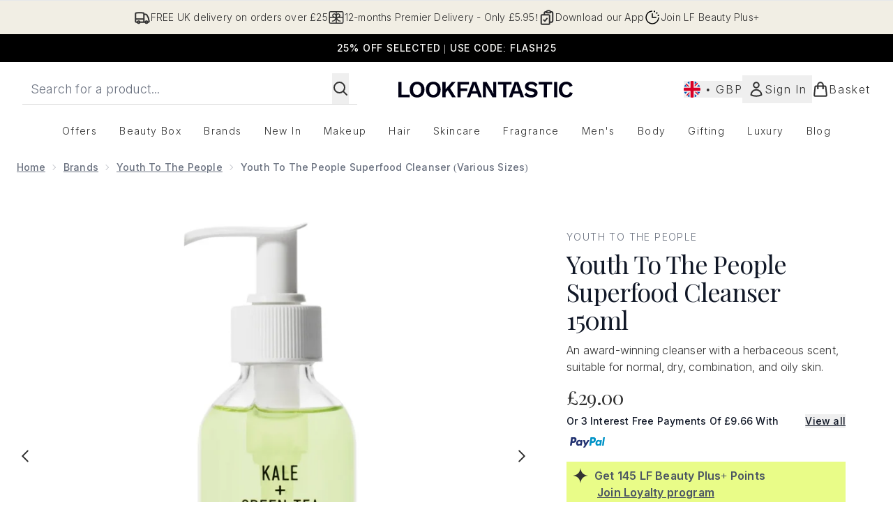

--- FILE ---
content_type: text/html
request_url: https://www.lookfantastic.com/fragments/productThumbnailFragment?masterSku=13324144
body_size: -2658
content:
<li class="mr-6"><button class="product-thumbnail" aria-label="Open image  2 (Youth To The People Superfood Cleanser 150ml)"><figure class="pointer-events-none thumbnail-image aspect-square"> <picture>   <img src="https://www.lookfantastic.com/images?url=https://static.thcdn.com/productimg/original/15813760-1035207461235301.jpg&format=webp&auto=avif&width=100&height=100&fit=cover" alt="Youth To The People Superfood Cleanser 150ml Image 2" loading="lazy" width="100" height="100" class="max-w-none cursor-pointer  object-cover mx-auto" decoding="auto" fetchpriority="low">  </picture>    </figure></button></li><li class="mr-6"><button class="product-thumbnail" aria-label="Open image  3 (Youth To The People Superfood Cleanser 150ml)"><figure class="pointer-events-none thumbnail-image aspect-square"> <picture>   <img src="https://www.lookfantastic.com/images?url=https://static.thcdn.com/productimg/original/15813760-1495207461034001.jpg&format=webp&auto=avif&width=100&height=100&fit=cover" alt="Youth To The People Superfood Cleanser 150ml Image 3" loading="lazy" width="100" height="100" class="max-w-none cursor-pointer  object-cover mx-auto" decoding="auto" fetchpriority="low">  </picture>    </figure></button></li><li class="mr-6"><button class="product-thumbnail" aria-label="Open image  4 (Youth To The People Superfood Cleanser 150ml)"><figure class="pointer-events-none thumbnail-image aspect-square"> <picture>   <img src="https://www.lookfantastic.com/images?url=https://static.thcdn.com/productimg/original/15813760-8555207461065441.jpg&format=webp&auto=avif&width=100&height=100&fit=cover" alt="Youth To The People Superfood Cleanser 150ml Image 4" loading="lazy" width="100" height="100" class="max-w-none cursor-pointer  object-cover mx-auto" decoding="auto" fetchpriority="low">  </picture>    </figure></button></li><li class="mr-6"><button class="product-thumbnail" aria-label="Open image  5 (Youth To The People Superfood Cleanser 150ml)"><figure class="pointer-events-none thumbnail-image aspect-square"> <picture>   <img src="https://www.lookfantastic.com/images?url=https://static.thcdn.com/productimg/original/15813760-1445207461096287.jpg&format=webp&auto=avif&width=100&height=100&fit=cover" alt="Youth To The People Superfood Cleanser 150ml Image 5" loading="lazy" width="100" height="100" class="max-w-none cursor-pointer  object-cover mx-auto" decoding="auto" fetchpriority="low">  </picture>    </figure></button></li><li class="mr-6"><button class="product-thumbnail" aria-label="Open image  6 (Youth To The People Superfood Cleanser 150ml)"><figure class="pointer-events-none thumbnail-image aspect-square"> <picture>   <img src="https://www.lookfantastic.com/images?url=https://static.thcdn.com/productimg/original/15813760-6715207461123563.jpg&format=webp&auto=avif&width=100&height=100&fit=cover" alt="Youth To The People Superfood Cleanser 150ml Image 6" loading="lazy" width="100" height="100" class="max-w-none cursor-pointer  object-cover mx-auto" decoding="auto" fetchpriority="low">  </picture>    </figure></button></li><li class="mr-6"><button class="product-thumbnail" aria-label="Open image  7 (Youth To The People Superfood Cleanser 150ml)"><figure class="pointer-events-none thumbnail-image aspect-square"> <picture>   <img src="https://www.lookfantastic.com/images?url=https://static.thcdn.com/productimg/original/15813760-1125207461151505.jpg&format=webp&auto=avif&width=100&height=100&fit=cover" alt="Youth To The People Superfood Cleanser 150ml Image 7" loading="lazy" width="100" height="100" class="max-w-none cursor-pointer  object-cover mx-auto" decoding="auto" fetchpriority="low">  </picture>    </figure></button></li><li class="mr-6"><button class="product-thumbnail" aria-label="Open image  8 (Youth To The People Superfood Cleanser 150ml)"><figure class="pointer-events-none thumbnail-image aspect-square"> <picture>   <img src="https://www.lookfantastic.com/images?url=https://static.thcdn.com/productimg/original/15813760-8595207461177053.jpg&format=webp&auto=avif&width=100&height=100&fit=cover" alt="Youth To The People Superfood Cleanser 150ml Image 8" loading="lazy" width="100" height="100" class="max-w-none cursor-pointer  object-cover mx-auto" decoding="auto" fetchpriority="low">  </picture>    </figure></button></li>